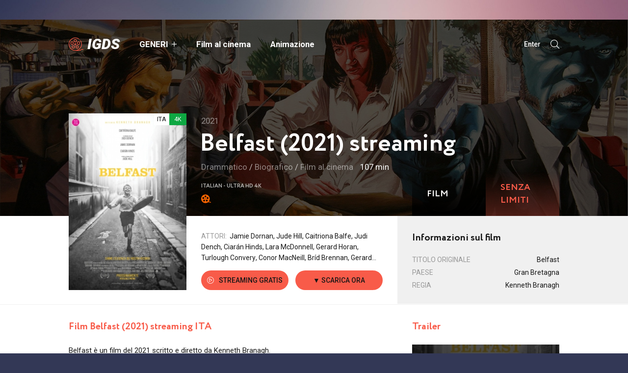

--- FILE ---
content_type: text/html; charset=utf-8
request_url: https://igds.onl/197-belfast-2021.html
body_size: 8158
content:
<!DOCTYPE html>
<html lang="it">
<head>
	<meta charset="utf-8">
<title>Belfast streaming ITA 2021 in Alta definizione - IGDS</title>
<meta name="description" content="Belfast in streaming in AltaDefinizione in italiana o SubITA su IlGenioDelloStreaming. Guarda Belfast 2021 streaming ITA in HD 720p, Full HD 1080p, ULTRAHD 4K senza limiti. Film scarica Gratis.">
<meta name="keywords" content="Belfast streaming, Belfast streaming ITA, Belfast 2021 streaming">
<meta name="generator" content="DataLife Engine (http://dle-news.ru)">
<meta property="og:site_name" content="IGDS il nuovo indirizzo del  IlGenioDelloStreaming 2025 - Film streaming ITA">
<meta property="og:type" content="article">
<meta property="og:title" content="Belfast (2021)">
<meta property="og:url" content="https://igds.onl/197-belfast-2021.html">
<meta property="og:image" content="https://igds.onl/uploads/posts/2021-11/61190.jpg">
<meta property="og:description" content="Belfast è un film del 2021 scritto e diretto da Kenneth Branagh. Belfast, 1969. Buddy vive con la mamma e il fratello maggiore in un quartiere misto, abitato da protestanti e da cattolici. Sono vicini di casa, amici, compagni di scuola, ma c'è chi li vorrebbe nemici giurati e getta letteralmente">
<link rel="search" type="application/opensearchdescription+xml" href="https://igds.onl/index.php?do=opensearch" title="IGDS il nuovo indirizzo del  IlGenioDelloStreaming 2025 - Film streaming ITA">
<link rel="canonical" href="https://igds.onl/197-belfast-2021.html">
<link rel="alternate" type="application/rss+xml" title="IGDS il nuovo indirizzo del  IlGenioDelloStreaming 2025 - Film streaming ITA" href="https://igds.onl/rss.xml">
    <meta name="msvalidate.01" content="A6AF61F62CD346933F28649C6FC58A58" />
    <meta name="google-site-verification" content="eQDe6K7sCC3f2QoDt6p1EmFA4uUhuoXfUvPk1oOaRZw" />
	<meta name="viewport" content="width=device-width, initial-scale=1.0" />
	<meta name="theme-color" content="#111">
	<link rel="preload" href="/templates/igds/css/common.css" as="style">
	<link rel="preload" href="/templates/igds/css/styles.css" as="style">
	<link rel="preload" href="/templates/igds/css/engine.css" as="style">
	<link rel="preload" href="/templates/igds/css/fontawesome.css" as="style">
    <link rel="preload" href="/templates/igds/webfonts/Circe-Bold.woff" as="font" type="font/woff" crossorigin>
    <link rel="preload" href="/templates/igds/webfonts/fa-light-300.woff2" as="font" type="font/woff2" crossorigin>
	<link rel="shortcut icon" href="/templates/igds/images/favicon.svg" />
	<link href="/templates/igds/css/common.css" type="text/css" rel="stylesheet" />
	<link href="/templates/igds/css/styles.css" type="text/css" rel="stylesheet" />
	<link href="/templates/igds/css/engine.css" type="text/css" rel="stylesheet" /> 
	<link href="/templates/igds/css/fontawesome.css" type="text/css" rel="stylesheet" />
	<link rel="preconnect" href="https://fonts.gstatic.com">
	<link href="https://fonts.googleapis.com/css2?family=Roboto:ital,wght@0,400;0,500;0,700;1,400;1,900&display=swap" rel="stylesheet"> 
</head>

<body>

	<div class="wrapper">

		<div class="wrapper-container wrapper-main  wrapper-full">

			<header class="header">
				<div class="header__in d-flex ai-center">
					<a href="/" class="logo header__logo">IGDS</a>
					<ul class="header__menu d-flex flex-grow-1 js-this-in-mobile-menu">
						<li class="submenu">
							<a href="#">GENERI</a>
							<ul class="header__menu-hidden">
									<li><a href="/animazione/">Animazione</a></li>
							<li><a href="/anime-cartoon/">Anime - Cartoon</a></li>
							<li><a href="/arti-marziali/">Arti-marziali</a></li>
							<li><a href="/avventura/">Avventura</a></li>
							<li><a href="/azione/">Azione</a></li>
							<li><a href="/biografico/">Biografico</a></li>
							<li><a href="/comico/">Comico</a></li>
							<li><a href="/commedia/">Commedia</a></li>
							<li><a href="/documentario/">Documentario</a></li>
							<li><a href="/drammatico/">Drammatico</a></li>
							<li><a href="/erotico/">Erotico</a></li>
							<li><a href="/family/">Family</a></li>
							<li><a href="/fantascienza/">Fantascienza</a></li>
							<li><a href="/fantasy/">Fantasy</a></li>
							<li><a href="/favola/">Favola</a></li>
							<li><a href="/giallo/">Giallo</a></li>
							<li><a href="/guerra/">Guerra</a></li>
							<li><a href="/horror/">Horror</a></li>
							<li><a href="/musicale/"> Musicale</a></li>
							<li><a href="/noir/">Noir</a></li>
							<li><a href="/poliziesco/">Poliziesco</a></li>
                            <li><a href="/religioso/">Religioso</a></li>
							<li><a href="/sentimentale/">Sentimentale</a></li>
							<li><a href="/storico/">Storico</a></li>
							<li><a href="/thriller/">Thriller</a></li>
							<li><a href="/western/">Western</a></li>
							</ul>
						</li>
					<li><a href="/film-al-cinema/">Film al cinema</a></li>
				<li><a href="/animazione/">Animazione</a></li>
					
					</ul>
					<div class="header__btn-login js-show-login">Enter</div>
					
					
					<div class="header__btn-search js-toggle-search"><span class="fal fa-search"></span></div>
					<div class="header__btn-menu d-none js-show-mobile-menu"><span class="fal fa-bars"></span></div>
					<div class="search-wrap d-none">
						<form id="quicksearch" method="post">
							<input type="hidden" name="do" value="search">
							<input type="hidden" name="subaction" value="search">
							<div class="search-wrap__in">
								<input id="story" name="story" placeholder="Ricerca nel sito... " type="text" autocomplete="off">
								<button type="submit"><span class="fal fa-search"></span></button>
							</div>
						</form>
					</div>
				</div>
			</header>

			<!-- END HEADER -->

			<main class="content">
				
				
				
				
				<article class="page ignore-select">

	<div class="page__main">
		<header class="page__header d-flex fd-column">
			<h1>Belfast (2021) streaming</h1>
			<div class="page__poster img-fit-cover">
				<img data-src="/uploads/posts/2021-11/thumbs/61190.jpg" src="/templates/igds/images/no-img.png" alt="Belfast (2021)">
				<div class="poster-item__label"><span>ITA</span>4K</div>
			</div>
			<div class="page__year order-first"><a href="https://igds.onl/xfsearch/year/2021/">2021</a></div>
			<div class="page__meta">
				<span class="page__meta-item page__meta-item--genres"> <a href="https://igds.onl/drammatico/">Drammatico</a> / <a href="https://igds.onl/biografico/">Biografico</a> / <a href="https://igds.onl/film-al-cinema/">Film al cinema</a></span>
				<span class="page__meta-item page__meta-item--duration">107 min</span>
			</div>
		</header>
		<div class="page__cols page__cols--first d-flex">
			<div class="page__col-left flex-grow-1 d-flex fd-column">
				<div class="page__ratings d-flex ai-center">
				<div class="page__rating-item page__rating-item--critics"><span>Italian - ULTRA HD 4K</span> <div></div></div>
				
					<div class="page__rating-stars">
				
					</div>
				</div>
				<div class="page__info-subinfo flex-grow-1">
					<div class="line-clamp">
					<span>ATTORI:</span> <a href="https://igds.onl/xfsearch/actors/Jamie%20Dornan/">Jamie Dornan</a>, <a href="https://igds.onl/xfsearch/actors/Jude%20Hill/">Jude Hill</a>, <a href="https://igds.onl/xfsearch/actors/Caitriona%20Balfe/">Caitriona Balfe</a>, <a href="https://igds.onl/xfsearch/actors/Judi%20Dench/">Judi Dench</a>, <a href="https://igds.onl/xfsearch/actors/Ciar%C3%A1n%20Hinds/">Ciarán Hinds</a>, <a href="https://igds.onl/xfsearch/actors/Lara%20McDonnell/">Lara McDonnell</a>, <a href="https://igds.onl/xfsearch/actors/Gerard%20Horan/">Gerard Horan</a>, <a href="https://igds.onl/xfsearch/actors/Turlough%20Convery/">Turlough Convery</a>, <a href="https://igds.onl/xfsearch/actors/Conor%20MacNeill/">Conor MacNeill</a>, <a href="https://igds.onl/xfsearch/actors/Br%C3%ADd%20Brennan/">Bríd Brennan</a>, <a href="https://igds.onl/xfsearch/actors/Gerard%20McCarthy/">Gerard McCarthy</a>, <a href="https://igds.onl/xfsearch/actors/Sid%20Sagar/">Sid Sagar</a>, <a href="https://igds.onl/xfsearch/actors/Zak%20Holland/">Zak Holland</a>, <a href="https://igds.onl/xfsearch/actors/Barnaby%20Chambers/">Barnaby Chambers</a>, <a href="https://igds.onl/xfsearch/actors/Olive%20Tennant/">Olive Tennant</a>, <a href="https://igds.onl/xfsearch/actors/Josie%20Walker/">Josie Walker</a>
					</div>
				</div>
				<div class="page__main-btns d-flex jc-space-between icon-at-left">
				
					<div class="page__watch-btn js-scroll-to"><span class="fal fa-play-circle"></span>  <a href="/stream.php"   rel="nofollow"   target="_blank" >STREAMING GRATIS</a></div>
                    <div class="page__watch-btn "><span class=""></span>  <a href="/scarica.php"   rel="nofollow"   target="_blank" >▼ SCARICA ORA</a></div>
				</div>
			</div>
			<div class="page__col-right">
				<div class="page__activity d-flex">
					<div class="page__activity-item page__activity-item--views">
				<div>FILM</div> <span></span>

					</div>
					<div class="page__activity-item page__activity-item--comments">
						<div>SENZA LIMITI</div> <span></span>
					</div>
				</div>
				<div class="page__details">
					<h3 class="page__subtitle">Informazioni sul film</h3>
					<ul class="page__details-list">
                        <li><span>TITOLO ORIGINALE</span> <span>Belfast </span></li>
						<li><span>PAESE</span> <span><a href="https://igds.onl/xfsearch/country/Gran%20Bretagna/">Gran Bretagna</a></span></li>
						<li><span>REGIA</span> <span><a href="https://igds.onl/xfsearch/director/Kenneth%20Branagh/">Kenneth Branagh</a></span></li>
						
					</ul>
				</div>
			</div>
		</div>
	</div>
	
	<div class="page__cols page__cols--second d-flex">
		<div class="page__col-left flex-grow-1">
			<h2 class="page__subtitle">Film Belfast (2021) streaming ITA </h2>
			<div class="page__text full-text clearfix js-hide-text" data-rows="6"><p>Belfast è un film del 2021 scritto e diretto da Kenneth Branagh.<br>Belfast, 1969. Buddy vive con la mamma e il fratello maggiore in un quartiere misto, abitato da protestanti e da cattolici. Sono vicini di casa, amici, compagni di scuola, ma c'è chi li vorrebbe nemici giurati e getta letteralmente benzina sul fuoco, aizzando il conflitto religioso, distruggendo le finestre delle case e la pace della comunità. La famiglia di Buddy, protestante,si tiene fuori dai troubles, non cede alle lusinghe dei violenti e attende con ansia il ritorno quindicinale del padre da Londra, dove lavora come carpentiere. Emigrare è una tentazione, ma come lasciare l'amata Belfast, i nonni coi loro preziosi consigli di vita e d'amore, la bionda Catherine del primo banco?</p></div>
			<div class="page__player tabs-block">
				<div class="page__player-controls d-flex ai-center">
					<div class="tabs-block__select d-flex flex-grow-1">
						<span>STREAMING GRATIS</span> 
						<span>TRAILER</span>
					</div>
					<div class="page__complaint">
					
					</div>
				</div>
				<div class="tabs-block__content d-none video-inside video-responsive">
						<iframe width="938" height="507" data-src="https://www.youtube.com/embed/Z97Feb-UnEc" title="YouTube video player" frameborder="0" allow="accelerometer; autoplay; clipboard-write; encrypted-media; gyroscope; picture-in-picture" allowfullscreen></iframe>
				</div>
				<div class="tabs-block__content d-none video-inside video-responsive">
					<iframe width="938" height="507" data-src="https://www.youtube.com/embed/Z97Feb-UnEc" title="YouTube video player" frameborder="0" allow="accelerometer; autoplay; clipboard-write; encrypted-media; gyroscope; picture-in-picture" allowfullscreen></iframe>
				</div>
				
				<div class="page__player-bottom d-flex ai-center">
					<div class="page__share flex-grow-1">
						<div class="ya-share2" data-services="vkontakte,facebook,odnoklassniki,viber,whatsapp,telegram" data-counter="ig"></div>
					</div>
					<div class="page__rating-stars">
					
					</div>
				</div>
				<div class="page__caption">
				In questa pagina puoi guardare un film <b> Belfast (2021) in streaming ITA</b> !. 
					Guarda Belfast streaming in alta definizione online in buona qualità, dal tuo telefono Android, iPhone o PC in qualsiasi momento.
				</div>
			</div>
		
		</div>
		<div class="page__col-right">
			<h3 class="page__subtitle">Trailer</h3>
			<div class="page__btn-trailer img-fit-cover js-show-trailer">
				<div class="fal fa-play"></div>
				<img data-src="/uploads/posts/2021-11/thumbs/61190.jpg" src="/templates/igds/images/no-img.png" alt="Belfast (2021)">
			</div>
		
			
			<div class="page__side-block">
				<h3 class="page__subtitle">Nuovi film</h3>
				<div class="page__side-block-content d-grid">
					<a class="poster-item grid-item" href="https://igds.onl/673-gli-occhi-del-diavolo-2022.html">
    <div class="poster-item__img img-fit-cover img-responsive img-responsive--portrait">
        <img data-src="/uploads/posts/2022-07/thumbs/61573.jpg" src="/templates/igds/images/no-img.png" alt="Gli occhi del diavolo (2022)" class="owl-lazy">
    </div>
    <div class="poster-item__desc">
        <div class="poster-item__title">Gli occhi del diavolo (2022)</div>
      
    </div>
</a><a class="poster-item grid-item" href="https://igds.onl/669-diabolik-2-ginko-allattacco-2022.html">
    <div class="poster-item__img img-fit-cover img-responsive img-responsive--portrait">
        <img data-src="/uploads/posts/2022-11/thumbs/62014.jpg" src="/templates/igds/images/no-img.png" alt="Diabolik 2 - Ginko all&#039;attacco! (2022)" class="owl-lazy">
    </div>
    <div class="poster-item__desc">
        <div class="poster-item__title">Diabolik 2 - Ginko all&#039;attacco! (2022)</div>
      
    </div>
</a>
				</div>
			</div>
			<div class="page__side-block">
				<h3 class="page__subtitle">Film popolari </h3>
				<div class="page__side-block-content page__side-block-content--counter">
					<a class="ftop-item d-flex ai-center" href="https://igds.onl/608-creed-iii-2022.html">
    <div class="ftop-item__img img-fit-cover">
        <img data-src="/uploads/posts/2022-12/thumbs/59937.jpg" src="/templates/igds/images/no-img.png" alt="Creed III (2023)" class="owl-lazy">
    </div>
    <div class="ftop-item__desc flex-grow-1">
        <div class="ftop-item__title line-clamp poster-item__title">Creed III (2023)</div>
        
    </div>
</a><a class="ftop-item d-flex ai-center" href="https://igds.onl/436-avatar-2-2022.html">
    <div class="ftop-item__img img-fit-cover">
        <img data-src="/uploads/posts/2022-11/thumbs/58179.jpg" src="/templates/igds/images/no-img.png" alt="Avatar 2: La Via dell&#039;Acqua (2022)" class="owl-lazy">
    </div>
    <div class="ftop-item__desc flex-grow-1">
        <div class="ftop-item__title line-clamp poster-item__title">Avatar 2: La Via dell&#039;Acqua (2022)</div>
        
    </div>
</a><a class="ftop-item d-flex ai-center" href="https://igds.onl/674-masquerade-2022.html">
    <div class="ftop-item__img img-fit-cover">
        <img data-src="/uploads/posts/2022-11/thumbs/61898.jpg" src="/templates/igds/images/no-img.png" alt="Masquerade - Ladri d&#039;amore (2022)" class="owl-lazy">
    </div>
    <div class="ftop-item__desc flex-grow-1">
        <div class="ftop-item__title line-clamp poster-item__title">Masquerade - Ladri d&#039;amore (2022)</div>
        
    </div>
</a><a class="ftop-item d-flex ai-center" href="https://igds.onl/433-il-gatto-con-gli-stivali-2-lultimo-desiderio-2022hdita.html">
    <div class="ftop-item__img img-fit-cover">
        <img data-src="/uploads/posts/2022-08/thumbs/59957.jpg" src="/templates/igds/images/no-img.png" alt="Il Gatto con gli Stivali 2: L&#039;ultimo desiderio (2022)" class="owl-lazy">
    </div>
    <div class="ftop-item__desc flex-grow-1">
        <div class="ftop-item__title line-clamp poster-item__title">Il Gatto con gli Stivali 2: L&#039;ultimo desiderio (2022)</div>
        
    </div>
</a><a class="ftop-item d-flex ai-center" href="https://igds.onl/633-strange-world-un-mondo-misterioso-2022.html">
    <div class="ftop-item__img img-fit-cover">
        <img data-src="/uploads/posts/2022-06/thumbs/61660.jpg" src="/templates/igds/images/no-img.png" alt="Strange World - Un Mondo Misterioso (2022)" class="owl-lazy">
    </div>
    <div class="ftop-item__desc flex-grow-1">
        <div class="ftop-item__title line-clamp poster-item__title">Strange World - Un Mondo Misterioso (2022)</div>
        
    </div>
</a>
				</div>
			</div>
			
		</div>
	</div>
	
	

	<div class="sect sect--bg sect--last">
		<h3 class="sect__title sect__header"><span class="fal fa-layer-plus"></span>Guarda anche </h3>
		<div class="sect__content d-grid">
			<a class="poster-item grid-item" href="https://igds.onl/9-crudelia-2021.html">
    <div class="poster-item__img img-fit-cover img-responsive img-responsive--portrait">
        <img data-src="/uploads/posts/2021-10/thumbs/1635368257_locandina.jpg" src="/templates/igds/images/no-img.png" alt="Crudelia (2021)">
    </div>
    <div class="poster-item__desc">
        <div class="poster-item__title">Crudelia (2021)</div>

    </div>
</a><a class="poster-item grid-item" href="https://igds.onl/90-la-scuola-cattolica-2021.html">
    <div class="poster-item__img img-fit-cover img-responsive img-responsive--portrait">
        <img data-src="/uploads/posts/2021-11/thumbs/59480.jpg" src="/templates/igds/images/no-img.png" alt="La Scuola cattolica (2021)">
    </div>
    <div class="poster-item__desc">
        <div class="poster-item__title">La Scuola cattolica (2021)</div>

    </div>
</a><a class="poster-item grid-item" href="https://igds.onl/49-come-un-gatto-in-tangenziale-ritorno-a-coccia-di-morto-2021-ita-59.html">
    <div class="poster-item__img img-fit-cover img-responsive img-responsive--portrait">
        <img data-src="/uploads/posts/2021-10/thumbs/1635592407_locandina.jpg" src="/templates/igds/images/no-img.png" alt="Come un gatto in Tangenziale - Ritorno a Coccia di Morto (2021)">
    </div>
    <div class="poster-item__desc">
        <div class="poster-item__title">Come un gatto in Tangenziale - Ritorno a Coccia di Morto (2021)</div>

    </div>
</a><a class="poster-item grid-item" href="https://igds.onl/165-fear-street-parte-3-1666-2021.html">
    <div class="poster-item__img img-fit-cover img-responsive img-responsive--portrait">
        <img data-src="/uploads/posts/2021-11/thumbs/61332.jpg" src="/templates/igds/images/no-img.png" alt="Fear Street Parte 3: 1666 (2021)">
    </div>
    <div class="poster-item__desc">
        <div class="poster-item__title">Fear Street Parte 3: 1666 (2021)</div>

    </div>
</a><a class="poster-item grid-item" href="https://igds.onl/56-baby-boss-2-affari-di-famiglia-2021.html">
    <div class="poster-item__img img-fit-cover img-responsive img-responsive--portrait">
        <img data-src="/uploads/posts/2021-10/thumbs/1635598355_locandina.jpg" src="/templates/igds/images/no-img.png" alt="Baby Boss 2 - Affari di Famiglia (2021)">
    </div>
    <div class="poster-item__desc">
        <div class="poster-item__title">Baby Boss 2 - Affari di Famiglia (2021)</div>

    </div>
</a><a class="poster-item grid-item" href="https://igds.onl/172-mio-fratello-mia-sorella-2021.html">
    <div class="poster-item__img img-fit-cover img-responsive img-responsive--portrait">
        <img data-src="/uploads/posts/2021-11/thumbs/mio-fratello-mia-sorella_jpg_400x0_crop_q85.jpg" src="/templates/igds/images/no-img.png" alt="Mio fratello, mia sorella (2021)">
    </div>
    <div class="poster-item__desc">
        <div class="poster-item__title">Mio fratello, mia sorella (2021)</div>

    </div>
</a>
		</div>
	</div>

	<div class="d-none" id="page__trailer" title="Trailer">
		<div class="page__trailer video-responsive">
				<iframe width="938" height="507" data-src="https://www.youtube.com/embed/Z97Feb-UnEc" title="YouTube video player" frameborder="0" allow="accelerometer; autoplay; clipboard-write; encrypted-media; gyroscope; picture-in-picture" allowfullscreen></iframe>
		</div>
	</div>

</article>
<div id="dle-ajax-comments"></div>
<form  method="post" name="dle-comments-form" id="dle-comments-form" ><div class="form add-comments-form ignore-select" id="add-comments-form">

	<div class="form__row form__row--without-label">
		<div class="form__content form__textarea-inside"><script>
	var text_upload = "Upload files and images";
	var dle_quote_title  = "Quote:";
</script>
<div class="wseditor dlecomments-editor"><textarea id="comments" name="comments" style="width:100%;height:260px;"></textarea></div></div>
	</div>
	
	
	<div class="form__row form__row--protect message-info d-none">
		<div class="form__caption">
			<label class="form__label form__label--important" for="sec_code">Введите код с картинки:</label>
		</div>
		<div class="form__content form__content--sec-code">
			<input class="form__input" type="text" name="sec_code" id="sec_code" placeholder="Впишите код с картинки" maxlength="45" required />
			<a onclick="reload(); return false;" title="reload, if the code cannot be seen" href="#"><span id="dle-captcha"><img src="/engine/modules/antibot/antibot.php" alt="reload, if the code cannot be seen" width="160" height="80"></span></a>
		</div>
	</div>
	
	
	<div class="form__row form__row--without-label">
		<div class="form__content d-flex jc-space-between">
			<button class="btn add-comments-form__btn" name="submit" type="submit">Отправить</button>
			
			<input class="form__input add-comments-form__input flex-grow-1" type="text" maxlength="35" name="name" id="name" placeholder="Ваше имя" />
			<input class="form__input add-comments-form__input flex-grow-1" type="text" maxlength="35" name="mail" id="mail" placeholder="Ваш e-mail (необязательно)" />
			
		</div>
	</div>

</div>

		<input type="hidden" name="subaction" value="addcomment">
		<input type="hidden" name="post_id" id="post_id" value="197"><input type="hidden" name="user_hash" value="ef82c7b658712a808d6df5530321c576d9ed60da"></form>
			</main>

			<footer class="footer">
				<ul class="footer__menu-one d-flex">
					<li><a href="/">IGDS</a></li>
					
				</ul>
				<ul class="footer__menu-two d-flex ai-center">
				
					<li>© 2024 IGDS.ONL</li>
				</ul>
			</footer>

			<!-- END FOOTER -->

		</div>

		<!-- END WRAPPER-MAIN -->

	</div>

	<!-- END WRAPPER -->

	

<div class="login login--not-logged d-none">
	<div class="login__header d-flex jc-space-between ai-center">
		<div class="login__title stretch-free-width ws-nowrap">Enter </div>
		<div class="login__close"><span class="fal fa-times"></span></div>
	</div>
	<form method="post">
	<div class="login__content">
		<div class="login__row">
			<div class="login__caption">login:</div>
			<div class="login__input"><input type="text" name="login_name" id="login_name" placeholder="login"/></div>
			<span class="fal fa-user"></span>
		</div>
		<div class="login__row">

			<div class="login__input"><input type="password" name="login_password" id="login_password" placeholder="password" /></div>
			<span class="fal fa-lock"></span>
		</div>
		<label class="login__row checkbox" for="login_not_save">
		
		</label>
		<div class="login__row">
			<button onclick="submit();" type="submit" title="Enter">Enter</button>
			<input name="login" type="hidden" id="login" value="submit" />
		</div>
	</div>
	<div class="login__social">
	
		<div class="login__social-btns">
		
		</div>
	</div>
	</form>
</div>

	
<script src="/engine/classes/js/jquery3.js?v=e4a76"></script>
<script src="/engine/classes/js/jqueryui3.js?v=e4a76" defer></script>
<script src="/engine/classes/js/dle_js.js?v=e4a76" defer></script>
<script src="/engine/classes/js/lazyload.js?v=e4a76" defer></script>
<script src="/engine/editor/jscripts/tiny_mce/tinymce.min.js?v=e4a76" defer></script>
	<script src="/templates/igds/js/libs.js"></script>
	<script>
<!--
var dle_root       = '/';
var dle_admin      = '';
var dle_login_hash = 'ef82c7b658712a808d6df5530321c576d9ed60da';
var dle_group      = 5;
var dle_skin       = 'igds';
var dle_wysiwyg    = '2';
var quick_wysiwyg  = '2';
var dle_min_search = '4';
var dle_act_lang   = ["Yes", "No", "Enter", "Cancel", "Save", "Delete", "Loading. Please, wait..."];
var menu_short     = 'Quick edit';
var menu_full      = 'Full edit';
var menu_profile   = 'View profile';
var menu_send      = 'Send message';
var menu_uedit     = 'Admin Center';
var dle_info       = 'Information';
var dle_confirm    = 'Confirm';
var dle_prompt     = 'Enter the information';
var dle_req_field  = ["Fill the name field", "Fill the message field", "Fill the field with the subject of the message"];
var dle_del_agree  = 'Are you sure you want to delete it? This action cannot be undone';
var dle_spam_agree = 'Are you sure you want to mark the user as a spammer? This will remove all his comments';
var dle_c_title    = 'Send a complaint';
var dle_complaint  = 'Enter the text of your complaint to the Administration:';
var dle_mail       = 'Your e-mail:';
var dle_big_text   = 'Highlighted section of text is too large.';
var dle_orfo_title = 'Enter a comment to the detected error on the page for Administration ';
var dle_p_send     = 'Send';
var dle_p_send_ok  = 'Notification has been sent successfully ';
var dle_save_ok    = 'Changes are saved successfully. Refresh the page?';
var dle_reply_title= 'Reply to the comment';
var dle_tree_comm  = '0';
var dle_del_news   = 'Delete article';
var dle_sub_agree  = 'Do you really want to subscribe to this article’s comments?';
var dle_captcha_type  = '0';
var dle_share_interesting  = ["Share a link to the selected text", "Twitter", "Facebook", "Вконтакте", "Direct Link:", "Right-click and select «Copy Link»"];
var DLEPlayerLang     = {prev: 'Previous',next: 'Next',play: 'Play',pause: 'Pause',mute: 'Mute', unmute: 'Unmute', settings: 'Settings', enterFullscreen: 'Enable full screen mode', exitFullscreen: 'Disable full screen mode', speed: 'Speed', normal: 'Normal', quality: 'Quality', pip: 'PiP mode'};
var allow_dle_delete_news   = false;
var dle_search_delay   = false;
var dle_search_value   = '';
jQuery(function($){

	
	
	tinyMCE.baseURL = dle_root + 'engine/editor/jscripts/tiny_mce';
	tinyMCE.suffix = '.min';

	tinymce.init({
		selector: 'textarea#comments',
		language : "en",
		element_format : 'html',
		width : "100%",
		height : 260,
		
		plugins: ["link image lists paste quickbars dlebutton noneditable"],
		
		draggable_modal: true,
		toolbar_mode: 'floating',
		contextmenu: false,
		relative_urls : false,
		convert_urls : false,
		remove_script_host : false,
		browser_spellcheck: true,
		extended_valid_elements : "div[align|style|class|contenteditable],b/strong,i/em,u,s,p[align|style|class|contenteditable]",
		quickbars_insert_toolbar: '',
		quickbars_selection_toolbar: 'bold italic underline | dlequote dlespoiler dlehide',
		
	    formats: {
	      bold: {inline: 'b'},
	      italic: {inline: 'i'},
	      underline: {inline: 'u', exact : true},
	      strikethrough: {inline: 's', exact : true}
	    },
		
		paste_as_text: true,
		elementpath: false,
		branding: false,
		
		dle_root : dle_root,
		dle_upload_area : "comments",
		dle_upload_user : "",
		dle_upload_news : "0",
		
		menubar: false,
		noneditable_editable_class: 'contenteditable',
		noneditable_noneditable_class: 'noncontenteditable',
		image_dimensions: false,
		
		
		toolbar: "bold italic underline | alignleft aligncenter alignright | bullist numlist | dleemo link dleleech  | dlequote dlespoiler dlehide",
		content_css : dle_root + "engine/editor/css/content.css"

	});
$('#dle-comments-form').submit(function() {
	doAddComments();
	return false;
});
FastSearch();
});
//-->
</script>
	<script async src="https://yastatic.net/share2/share.js"></script>
	

    <!-- Yandex.Metrika counter -->
<script type="text/javascript" >
   (function(m,e,t,r,i,k,a){m[i]=m[i]||function(){(m[i].a=m[i].a||[]).push(arguments)};
   m[i].l=1*new Date();k=e.createElement(t),a=e.getElementsByTagName(t)[0],k.async=1,k.src=r,a.parentNode.insertBefore(k,a)})
   (window, document, "script", "https://mc.yandex.ru/metrika/tag.js", "ym");

   ym(86243589, "init", {
        clickmap:true,
        trackLinks:true,
        accurateTrackBounce:true
   });
</script>
<noscript><div><img src="https://mc.yandex.ru/watch/86243589" style="position:absolute; left:-9999px;" alt="" /></div></noscript>
<!-- /Yandex.Metrika counter -->
<script defer src="https://static.cloudflareinsights.com/beacon.min.js/vcd15cbe7772f49c399c6a5babf22c1241717689176015" integrity="sha512-ZpsOmlRQV6y907TI0dKBHq9Md29nnaEIPlkf84rnaERnq6zvWvPUqr2ft8M1aS28oN72PdrCzSjY4U6VaAw1EQ==" data-cf-beacon='{"version":"2024.11.0","token":"5c1dde7fc2d2404bb1bb0a7e3335855a","r":1,"server_timing":{"name":{"cfCacheStatus":true,"cfEdge":true,"cfExtPri":true,"cfL4":true,"cfOrigin":true,"cfSpeedBrain":true},"location_startswith":null}}' crossorigin="anonymous"></script>
</body>
</html>

<!-- DataLife Engine Copyright SoftNews Media Group (http://dle-news.ru) -->
